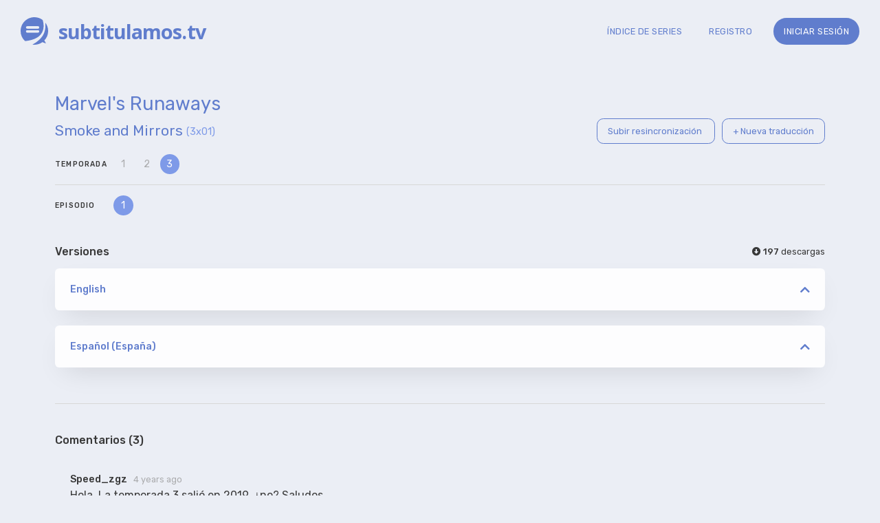

--- FILE ---
content_type: text/html; charset=UTF-8
request_url: https://www.subtitulamos.tv/episodes/5916/marvel-s-runaways-3x01-smoke-and-mirrors
body_size: 4968
content:
<!DOCTYPE html>
<html>
<head>
  <base href="https://www.subtitulamos.tv/">

  <meta http-equiv="content-type" content="text/html; charset=utf-8"/>
  <meta name="viewport" content="width=device-width, initial-scale=1, maximum-scale=1">
        <link rel="apple-touch-icon" sizes="180x180" href="/apple-touch-icon.png?v=lkvlWOG2Qx">
<link rel="icon" type="image/png" sizes="32x32" href="/favicon-32x32.png?v=lkvlWOG2Qx">
<link rel="icon" type="image/png" sizes="16x16" href="/favicon-16x16.png?v=lkvlWOG2Qx">
<link rel="manifest" href="/site.webmanifest?v=lkvlWOG2Qx">
<link rel="mask-icon" href="/safari-pinned-tab.svg?v=lkvlWOG2Qx" color="#607dcd">
<link rel="shortcut icon" href="/favicon.ico?v=lkvlWOG2Qx">
<meta name="msapplication-TileColor" content="#607dcd">
<meta name="theme-color" content="#607dcd">
  
  <script type="text/javascript" src="js/hotload.js?202601260348"></script>

  <link rel="stylesheet" href="https://cdnjs.cloudflare.com/ajax/libs/font-awesome/5.15.1/css/all.min.css">
  <link href="https://fonts.googleapis.com/css2?family=Rubik:wght@300;400;500&display=swap" rel="stylesheet">
  <link href="https://fonts.googleapis.com/css2?family=Open+Sans:wght@700" rel="stylesheet">
      <link href="css/episode.33948c0e9a7ae54a4c20.css" rel="stylesheet" type="text/css"/>


  <title>
        Marvel&#039;s Runaways 3x01 - Smoke and Mirrors - Subtitulamos.tv - Subtítulos de series
  </title>
</head>
<body>
  <div id="base" class="w-header color-swatch-normal font-thickness-normal">
        <div id="overlay" class="overlay-wrap hidden">
      <div class="overlay-container w-box-shadow bounce-in">
        <i id="overlay-close"class="fas fa-times close-button" aria-hidden="true"></i>
        <div id="overlay-content">

        </div>
      </div>
      <div id="overlay-fade" class="fade-pan"></div>
    </div>
      <nav id="control-panel" class="no-scroll-bar ">
        <div id="control-panel-top-section" class="control-panel-section">
          <a href="/">
            <div id="control-panel-logo-wrap">
              <svg id="logo-miniature" height="30" viewBox="0 0 720 720">
                <path d="M500,480C373.919,603.693,144.292,621.974,115.091,623.822A359,359,0,0,1,0,360C0,161.178,161.178,0,360,0A358.39,358.39,0,0,1,576.516,72.38C594.276,124.682,651.193,331.67,500,480ZM456,236H172a32,32,0,0,0,0,64H456A32,32,0,0,0,456,236Zm0,104H172a32,32,0,0,0,0,64H456A32,32,0,0,0,456,340ZM564,504c101.048-137.763,87.982-313.7,81.9-362.757a359.955,359.955,0,0,1-24.222,465.966L664,688l-94.3-35.364A358.341,358.341,0,0,1,360,720a362.772,362.772,0,0,1-54.959-4.17C340.3,698.95,471.256,630.442,564,504Z"/>
              </svg>
              <span class="logo-text">subtitulamos.tv</span>
            </div>
          </a>
          <div id="control-panel-search" class="search-bar-container">
            <button id="search-subtitles" title="Buscar"  class="text small"><i id="search_subtitles" class="fa fa-search" aria-hidden="true" aria-hidden="true"></i></button>
            <input id="search-input" data-search-bar-target='panel-search-results' type="text" class="text tiny" placeholder="Busca una serie... Ej.: Westworld" autocomplete="off" />
            <ul class="search-results w-box-shadow hidden" id='panel-search-results'></ul>
          </div>
          <button class="control-panel-button search" id='search-icon'>
            <i class="fa fa-search" aria-hidden="true"></i>
          </button>

                    <button id="login-cp" class="control-panel-button">
            <i class="fas fa-sign-in-alt" aria-hidden="true"></i>
            <span>Iniciar sesión</span>
          </button>
          <button id="register-cp" class="control-panel-button">
            <i class="fas fa-user-plus" aria-hidden="true"></i>
            <span>Registro</span>
          </button>
                    <a class="control-panel-button" page="/shows" href='/shows'>
            <i class="fas fa-list-ul" aria-hidden="true"></i>
            <span>Índice de series</span>
          </a>
        </div>
        <div id="control-panel-bottom-section" class="control-panel-section">
          <button class="control-panel-button control-panel-minimize-toggle">
            <i class="fas fa-chevron-circle-left" aria-hidden="true"></i>
            <i class="fas fa-chevron-circle-right" aria-hidden="true"></i>
            <span>Minimizar</span>
          </button>
                  </div>

        <div id="control-panel-fade-pan"></div>
      </nav>
        <header>
      <a href='/'>
        <div id="header-logo-wrap">
          <svg id="logo-miniature" height="40" viewBox="0 0 720 720">
            <path d="M500,480C373.919,603.693,144.292,621.974,115.091,623.822A359,359,0,0,1,0,360C0,161.178,161.178,0,360,0A358.39,358.39,0,0,1,576.516,72.38C594.276,124.682,651.193,331.67,500,480ZM456,236H172a32,32,0,0,0,0,64H456A32,32,0,0,0,456,236Zm0,104H172a32,32,0,0,0,0,64H456A32,32,0,0,0,456,340ZM564,504c101.048-137.763,87.982-313.7,81.9-362.757a359.955,359.955,0,0,1-24.222,465.966L664,688l-94.3-35.364A358.341,358.341,0,0,1,360,720a362.772,362.772,0,0,1-54.959-4.17C340.3,698.95,471.256,630.442,564,504Z"/>
          </svg>
          <span class="logo-text">subtitulamos.tv</span>
        </div>
      </a>
      <nav id="top-links">
        <button class="text tiny spaced" id="shows-index"><a href="/shows">ÍNDICE DE SERIES</a></button>
        <button class="text tiny spaced" id="register">REGISTRO</button>
        <button class="text tiny spaced" id="login">INICIAR SESIÓN</button>
      </nav>
    </header>
        <div id="page-container" class="">
      <button class="overlaying-button control-panel-minimize-toggle">
        <i class="fas fa-bars" aria-hidden="true"></i>
      </button>
      <div class="content limited-width">
    
  <div id="show-info-header">
    <div id="show-name" class="">
            <h1 class="blue-a">Marvel&#039;s Runaways</h1>
    </div>
    <div id="episode-header">
      <div id="episode-name" class="">
                <h3 class="blue-a">Smoke and Mirrors</h3>
        <div class="blue-b text small" id="episode-numbers">(3x01)</div>
      </div>
      <div id="episode-buttons" class="text tiny">
        <a class="thin-button episode-button" href='/episodes/5916/resync' class="text tiny blue-a">
          Subir resincronización
        </a>
        <button class="thin-button episode-button translate-subtitle">
          + Nueva traducción
        </button>
      </div>
    </div>
    <div id="season-line">
      <span class="text bold spaced-wide choices-title">TEMPORADA</span>
      <div id="season-choices" class="choices no-scroll-bar">
                  <a href="/episodes/1044/marvel-s-runaways-1x01-reunion" class="choice ">1</a>
                  <a href="/episodes/3743/marvel-s-runaways-2x01-gimmie-shelter" class="choice ">2</a>
                  <a href="/episodes/5916/marvel-s-runaways-3x01-smoke-and-mirrors" class="choice selected">3</a>
              </div>
    </div>
    <div id="episode-line">
      <span class="text bold spaced-wide choices-title">EPISODIO</span>
      <div id="episode-choices" class="choices no-scroll-bar">
                  <a href="/episodes/5916/marvel-s-runaways-3x01-smoke-and-mirrors" class="choice selected">1</a>
              </div>
    </div>
  </div>

  <div id="languages">
    <div id="languages-header">
    <h4>Versiones</h4>
                                                                                                              <div id="download-count" class="text tiny hint--left" data-hint='English - 197&#10;&#10;Español (España) - 0' >
      <i class="fas fa-arrow-alt-circle-down"></i>
      <span id="count" class="text bold">197</span>
      <span >descargas</span>
    </div>
    </div>
          <div class="language-container w-box-shadow">
        <button class="collapser-button blue-a">
          <i class="fas fa-chevron-up"></i>
        </button>

        <div class="text small bold blue-a language-name"  data-lang-id="1">English</div>

        <div class="language-content">
                      <template id="subtitle-properties-15040">
  <div class="form-wrap">
    <form action="subtitles/15040/properties" method="POST">
      <h3>Propiedades del subtítulo</h2>
      <div class='form-field validated' fieldname="Nombre de versión">
        <input id="vname" type="text" class="form_input"
          name="vname" value="TBS" required>
        <i class="fas fa-code-branch"></i>
      </div>

      <div class='form-field validated' fieldname="Comentario de versión">
        <input id="vcomment" type="text" class="form_input"
          name="vcomment" value="De Addic7ed, sin acotaciones." required>
        <i class="fas fa-comment"></i>
      </div>

      <div class='form-field validated' fieldname="Idioma">
        <select name="lang" id="lang" class="form_input" required>
          <option value="" disabled>Selecciona un idioma</option>
                      <option value="en-en" selected>English</option>
                      <option value="es-es" >Español (España)</option>
                      <option value="es-lat" >Español (Latinoamérica)</option>
                      <option value="fr-fr" >Français</option>
                      <option value="ca-es" >Català</option>
                      <option value="gl-es" >Galego</option>
                  </select>
        <i class="fas fa-globe"></i>
      </div>

      <button id="save-edit" type="submit" class='button button-fat'>Guardar</button>
    </form>
  </div>
</template>
                                      
                        
            <div class="version-container ">
              <p class="text mini">versión</p>
              <p class="text tiny spaced bold">TBS</p>
              <div class="version-info">
                <div class="version-buttons">
                                    <a rel="nofollow" href="/subtitles/15040/download">
                                      <div class="download-button ">
                      <i class="far fa-arrow-alt-circle-down"></i>
                    </div>
                                    </a>
                                    <a rel="nofollow" href="/subtitles/15040/translate">
                    <div class="edit-button-wrap">
                      <div class="edit-button">
                        <i class="fas fa-pencil-alt"></i>
                      </div>
                    </div>
                  </a>
                </div>
                <div class="progress-bar-container">
                                      <div class="subtitle-uploader">
                      <span class="text mini">
                                                ORIGINAL
                        
                                              </span>
                      <a rel="nofollow" href="/users/7" class="uploader_name text tiny bold blue-a">
                        <i class="fas fa-file-import"></i>
                        Davidaller
                      </a>
                    </div>
                                    <div class="more-info">
                                        <span class="text small">
                      <i class="fa fa-comment" aria-hidden="true"></i> De Addic7ed, sin acotaciones.
                    </span>
                                      </div>
                </div>
                              </div>
            </div>
                  </div>
      </div>
          <div class="language-container w-box-shadow">
        <button class="collapser-button blue-a">
          <i class="fas fa-chevron-up"></i>
        </button>

        <div class="text small bold blue-a language-name"  data-lang-id="5">Español (España)</div>

        <div class="language-content">
                      <template id="subtitle-properties-15041">
  <div class="form-wrap">
    <form action="subtitles/15041/properties" method="POST">
      <h3>Propiedades del subtítulo</h2>
      <div class='form-field validated' fieldname="Nombre de versión">
        <input id="vname" type="text" class="form_input"
          name="vname" value="TBS" required>
        <i class="fas fa-code-branch"></i>
      </div>

      <div class='form-field validated' fieldname="Comentario de versión">
        <input id="vcomment" type="text" class="form_input"
          name="vcomment" value="De Addic7ed, sin acotaciones." required>
        <i class="fas fa-comment"></i>
      </div>

      <div class='form-field validated' fieldname="Idioma">
        <select name="lang" id="lang" class="form_input" required>
          <option value="" disabled>Selecciona un idioma</option>
                      <option value="en-en" >English</option>
                      <option value="es-es" selected>Español (España)</option>
                      <option value="es-lat" >Español (Latinoamérica)</option>
                      <option value="fr-fr" >Français</option>
                      <option value="ca-es" >Català</option>
                      <option value="gl-es" >Galego</option>
                  </select>
        <i class="fas fa-globe"></i>
      </div>

      <button id="save-edit" type="submit" class='button button-fat'>Guardar</button>
    </form>
  </div>
</template>
                                      
                        
            <div class="version-container ">
              <p class="text mini">versión</p>
              <p class="text tiny spaced bold">TBS</p>
              <div class="version-info">
                <div class="version-buttons">
                                      <div class="download-button unavailable">
                      <i class="far fa-arrow-alt-circle-down"></i>
                    </div>
                                    <a rel="nofollow" href="/subtitles/15041/translate">
                    <div class="edit-button-wrap">
                      <div class="edit-button">
                        <i class="fas fa-pencil-alt"></i>
                      </div>
                    </div>
                  </a>
                </div>
                <div class="progress-bar-container">
                                      <div class="progress-bar ">
                                            <div class="progress progress_2049"
                        style="width: 37%">
                      </div>
                    </div>
                                    <div class="more-info">
                                          <span class="text small bold percentage-value">
                        37%
                      </span>
                                                            </div>
                </div>
                              </div>
            </div>
                  </div>
      </div>
      </div>

  <div id="comments-container" class="comments-container">
    
    <h4 class="comment-header">Comentarios ({{comments.length}})</h4>
    

    <comment v-for="comment in comments"
        :key="comment.id"
        :id="comment.id"
        :user="comment.user"
        :base-text="comment.text"
        :published-at="comment.published_at"
        :edited-at="comment.edited_at"
        :pinned="comment.pinned"
        @remove="remove"
        @pin="pin"
        @save="save"
      >
    </comment>
    <div class="no-comments" v-if="comments.length == 0">Nadie ha dejado su comentario aún.</div>

          <div class='newcomment-box'>
                  <div class="open-comment disabled">
            <textarea id="new-comment" rows="2" class="textarea" disabled>Debes estar identificado para poder dejar comentarios</textarea>
          </div>
              </div>
      </div>
</div>

<template id="new-translation">
  <div class="form-wrap">
    <h3>Nueva traducción</h3>
    <form action="/subtitles/translate" method="POST">
      <input type="hidden" name="episode" value="5916" />
      <div class="form-field validated dropdown-field" fieldname="Idioma">
        <i class="fas fa-chevron-down dropdown"></i>
        <select name="lang" id="translate-to-lang" required>
          <option value="" disabled selected>Selecciona un idioma</option>
                                    <option value="en-en">English</option>
                                                <option value="es-es">Español (España)</option>
                                                <option value="es-lat">Español (Latinoamérica)</option>
                                                <option value="fr-fr">Français</option>
                                                <option value="ca-es">Català</option>
                                                <option value="gl-es">Galego</option>
                              </select>
        <i class="fas fa-globe"></i>
      </div>
      <button type="submit" id="open-translation">Abrir traducción</button>
    </form>
  </div>
</template>



      <footer id="footer">
        <div id="footer-content">
          <div id="in-memory-of">
            <div id="in-memory-of-content">
              <p>en memoria de</p>
              <p>SUBTITULOS.ES</p>
              <p>(2008-2015)</p>
              <p class='disclaimer-row'><a href='/disclaimer'>Disclaimer</a></p>
            </div>
          </div>
          <div id="page-navigation">
            <p class="text light small logo-text">&#169; subtitulamos.tv</p>
            <nav id="page-links" class="text thin tiny">
              <a class="text light" href="https://github.com/subtitulamos/subtitulamos" target="_blank">GitHub</a>
              <a class="text light" href="/rules">Normas de traducción</a>
              <a class="text light" href="https://foro.subtitulamos.tv/" target="_blank">Foro</a>
              <a class="text light" href="/shows">Índice de series</a>
            </nav>
            <nav class="social-networks">
              <a class="text light" href="https://foro.subtitulamos.tv/" title="Foro" target="_blank"><i class="fab fa-forumbee" aria-hidden="true"></i></a>
              <a class="text light" href="https://www.facebook.com/subtitulamos.tv" title="Facebook" target="_blank"><i class="fab fa-facebook-f" aria-hidden="true"></i></a>
              <a class="text light" href="https://twitter.com/subtitulamostv" title="Twitter" target="_blank"><i class="fab fa-twitter" aria-hidden="true"></i></a>
              <a class="text light" href="https://t.me/subtitulamostv" title="Telegram" target="_blank"><i class="fab fa-telegram-plane" aria-hidden="true"></i></a>
              <a class="text light" href="https://github.com/subtitulamos/subtitulamos" title="GitHub" target="_blank"><i class="fab fa-github" aria-hidden="true"></i></a>
              <a class="text light" href="/rss" title="RSS" target="_blank"><i class="fas fa-rss" aria-hidden="true"></i></a>
            </nav>
          </div>
        </div>
      </footer>
    </div>
  </div>

      <script type="text/javascript" src="js/vendor.b749971c14518ffbfafc.bundle.js" ></script>

    <script type="text/javascript" src="js/app.06fc2580f3864eeace40.bundle.js" ></script>

   
  <script src="https://cdn.jsdelivr.net/npm/sweetalert2@9"></script>
  <script>
    const Toast = Swal.mixin({
      toast: true,
      position: 'bottom-end',
      showConfirmButton: false,
      timer: 4000
    });
    const Toasts = {
      error: Toast.mixin({icon: 'error', timer: 8000}),
      success: Toast.mixin({icon: 'success', timer: 5000}),
      info: Toast.mixin({icon: 'info', timer: 5000})
    };
  </script>
  <template id='tpl-login'>
    <h3>Inicio de sesión</h3>
    <div class="form-wrap">
      <form id="login-form">
        <div class="form-field text small" fieldname="Nombre de usuario">
          <input type="text" id="username" required autocomplete="username">
          <i class="fas fa-user" aria-hidden="true"></i>
        </div>
        <div class="form-field text small" fieldname="Contraseña">
          <input type="password" id="password" required autocomplete="current-password">
          <i class="fas fa-key" aria-hidden="true"></i>
        </div>
        <div class="form-error" id='login-error'></div>
        <button id='login-button' type="submit" class="text light">Iniciar sesión</button>
      </form>
    </div>
  </template>
  <template id='tpl-register'>
    <h3>Registro</h3>
    <div class="form-wrap">
      <form id="register-form" action="/register" method="POST">
        <div class="form-field text small validated" fieldname="Nombre de usuario">
          <input type="text" name="username" required autocomplete="off">
          <i class="fas fa-user" aria-hidden="true"></i>
        </div>
        <div class="form-field text small validated" fieldname="Contraseña">
          <input type="password" name="password" required autocomplete="off">
          <i class="fas fa-key" aria-hidden="true"></i>
        </div>
        <div class="form-field text small validated" fieldname="Confirmar contraseña">
          <input type="password" name="password-confirmation" required autocomplete="off">
          <i class="fas fa-key" aria-hidden="true"></i>
        </div>
        <div class="form-field text small validated" fieldname="Correo electrónico">
          <input type="email" name="email" required>
          <i class="fas fa-envelope" aria-hidden="true"></i>
        </div>
        <div id="register-checkbox">
          <input type='checkbox' name="terms" required>
          Acepto las reglas y las condiciones generales de uso del sitio web
        </div>
        <div class="form-error" id='register-error'></div>
        <button id='register-button' type="submit" class="text light">Registrarme</button>
      </form>
    </div>
  </template>
    <script type="text/javascript">
    var userId = 0;
    var epId = 5916;
    var MAX_USER_EDIT_SECONDS = 60;
    var canDeleteComments = false;
    var canEditComments = false;
    var canPinComments = false;
    var canEditProperties = false;
    var isBanned = false;
  </script>
    <script type="text/javascript" src="js/episode.6090abffe69f45e739c2.bundle.js" ></script>

<script defer src="https://static.cloudflareinsights.com/beacon.min.js/vcd15cbe7772f49c399c6a5babf22c1241717689176015" integrity="sha512-ZpsOmlRQV6y907TI0dKBHq9Md29nnaEIPlkf84rnaERnq6zvWvPUqr2ft8M1aS28oN72PdrCzSjY4U6VaAw1EQ==" data-cf-beacon='{"version":"2024.11.0","token":"87ac206389a94f01bf26b32e592df4c9","r":1,"server_timing":{"name":{"cfCacheStatus":true,"cfEdge":true,"cfExtPri":true,"cfL4":true,"cfOrigin":true,"cfSpeedBrain":true},"location_startswith":null}}' crossorigin="anonymous"></script>
</body>


--- FILE ---
content_type: text/html; charset=UTF-8
request_url: https://www.subtitulamos.tv/episodes/5916/comments
body_size: 53
content:
[{"id":44401,"user":{"id":755,"username":"Speed_zgz","roles":["ROLE_USER"]},"published_at":"2021-09-15T21:00:17+00:00","edited_at":"2021-09-15T21:00:17+00:00","text":"Hola. La temporada 3 sali\u00f3 en 2019, \u00bfno? Saludos.","pinned":false},{"id":44403,"user":{"id":2,"username":"marilynbrown2","roles":["ROLE_USER","ROLE_TT","ROLE_MOD"]},"published_at":"2021-09-15T21:31:47+00:00","edited_at":"2021-09-15T21:31:47+00:00","text":"S\u00ed, el subt\u00edtulo en ingl\u00e9s lleva subido todo ese tiempo.","pinned":false},{"id":44407,"user":{"id":755,"username":"Speed_zgz","roles":["ROLE_USER"]},"published_at":"2021-09-16T12:28:16+00:00","edited_at":"2021-09-16T12:28:16+00:00","text":"Ok. Recordaba haberla visto ya. Debi\u00f3 ser con los sub latinos de HULU. Gracias.","pinned":false}]

--- FILE ---
content_type: application/javascript
request_url: https://www.subtitulamos.tv/js/episode.6090abffe69f45e739c2.bundle.js
body_size: 4111
content:
!function(e){function t(t){for(var o,r,a=t[0],c=t[1],l=t[2],u=0,m=[];u<a.length;u++)r=a[u],Object.prototype.hasOwnProperty.call(i,r)&&i[r]&&m.push(i[r][0]),i[r]=0;for(o in c)Object.prototype.hasOwnProperty.call(c,o)&&(e[o]=c[o]);for(d&&d(t);m.length;)m.shift()();return s.push.apply(s,l||[]),n()}function n(){for(var e,t=0;t<s.length;t++){for(var n=s[t],o=!0,a=1;a<n.length;a++){var c=n[a];0!==i[c]&&(o=!1)}o&&(s.splice(t--,1),e=r(r.s=n[0]))}return e}var o={},i={3:0},s=[];function r(t){if(o[t])return o[t].exports;var n=o[t]={i:t,l:!1,exports:{}};return e[t].call(n.exports,n,n.exports,r),n.l=!0,n.exports}r.m=e,r.c=o,r.d=function(e,t,n){r.o(e,t)||Object.defineProperty(e,t,{enumerable:!0,get:n})},r.r=function(e){"undefined"!=typeof Symbol&&Symbol.toStringTag&&Object.defineProperty(e,Symbol.toStringTag,{value:"Module"}),Object.defineProperty(e,"__esModule",{value:!0})},r.t=function(e,t){if(1&t&&(e=r(e)),8&t)return e;if(4&t&&"object"==typeof e&&e&&e.__esModule)return e;var n=Object.create(null);if(r.r(n),Object.defineProperty(n,"default",{enumerable:!0,value:e}),2&t&&"string"!=typeof e)for(var o in e)r.d(n,o,function(t){return e[t]}.bind(null,o));return n},r.n=function(e){var t=e&&e.__esModule?function(){return e.default}:function(){return e};return r.d(t,"a",t),t},r.o=function(e,t){return Object.prototype.hasOwnProperty.call(e,t)},r.p="";var a=window.webpackJsonp=window.webpackJsonp||[],c=a.push.bind(a);a.push=t,a=a.slice();for(var l=0;l<a.length;l++)t(a[l]);var d=c;s.push([7,0]),n()}([function(e,t,n){"use strict";function o(e){if(!e.ok)throw{error:!0,response:e};return e}function i(e){return JSON.parse(JSON.stringify(e))}Object.defineProperty(t,"__esModule",{value:!0}),t.dateDiff=function(e,t){var n=Date.UTC(e.getFullYear(),e.getMonth(),e.getDate(),e.getHours(),e.getMinutes(),e.getSeconds()),o=Date.UTC(t.getFullYear(),t.getMonth(),t.getDate(),t.getHours(),t.getMinutes(),t.getSeconds());return Math.floor(o-n)},t.eById=function(e){return document.getElementById(e)},t.onDomReady=function(e){"complete"===document.readyState||"interactive"===document.readyState?setTimeout(e,1):document.addEventListener("DOMContentLoaded",e)},t.raiseFetchErrors=o,t.naiveDeepClone=i,t.easyFetch=function(e,t){var n=t?i(t):{},s=n.method?n.method.toUpperCase():"";if("POST"===s&&n.rawBody instanceof Object)n.body=JSON.stringify(n.rawBody),n.headers||(n.headers={}),n.headers["Content-Type"]||(n.headers["Content-Type"]="application/json");else if("POST"===s&&t.body)n.body=t.body;else if(("GET"===s||!s)&&n.params){var r=Object.keys(n.params).map((function(e){return encodeURIComponent(e)+"="+encodeURIComponent(n.params[e])})).join("&");e+="?"+r}n.credentials||(n.credentials="same-origin");return fetch(e,n).then(o)},t.showOverlayWithContentId=function(e){document.getElementById(e).closest(".overlay-wrap").classList.toggle("hidden")},t.showOverlayFromTpl=function(e){var t=document.getElementById(e);if(!t)return void console.error("Template with ID",e,"doesn't exist");var n=document.importNode(t.content,!0);s().classList.remove("hidden");var o=document.getElementById("overlay-content");o.innerHTML="",o.appendChild(n)},t.closeOverlay=function(e){s().classList.add("hidden")},t.invertDropdown=function(e,t){e.stopPropagation();var n=e.currentTarget.closest(".dropdown-field").querySelector(".dropdown");t=t||n.classList.contains("fa-chevron-down"),n.classList.toggle("fa-chevron-down",!t),n.classList.toggle("fa-chevron-up",t)},t.isElementInViewport=function(e){var t=e.getBoundingClientRect();return t.top>=0&&t.left>=0&&t.bottom<=(window.innerHeight||document.documentElement.clientHeight)&&t.right<=(window.innerWidth||document.documentElement.clientWidth)},t.crossBrowserFormValidityReport=function(e){r?(a&&clearTimeout(a),a=setTimeout(e.reportValidity.bind(e),200)):e.reportValidity()};t.$getById=document.getElementById.bind(document),t.$getEle=document.querySelector.bind(document),t.$getAllEle=document.querySelectorAll.bind(document);function s(){return document.getElementById("overlay")}var r=navigator.userAgent.indexOf("Firefox"),a=void 0},,,function(e,t,n){"use strict";var o=s(n(1)),i=s(n(2));function s(e){return e&&e.__esModule?e:{default:e}}o.default.component("comment",{template:'\n  <article class="comment" :class="{\'comment-pinned\': pinned}">\n    <div class="comment-body">\n      <section class="comment-info">\n        <a class="username" :href="\'/users/\' + user.id">\n          <i v-if="isMod" class="fas fa-gem" :class="userTypeClass"></i>\n          <i v-else-if="isTT" class="fas fa-hand-sparkles" :class="userTypeClass"></i>\n          <span class="comment-creator text small bold" :class="userTypeClass">\n            {{ user.username }}\n          </span>\n        </a>\n        <span class="comment-date text tiny">{{ date }} <span v-if="editedAtDate && publishedAt != editedAtDate">· Editado {{lastEditDate}}</span></span>\n        <span class=\'comment-episode\' v-if="episode">\n          <a class="text small bold" :href="\'/episodes/\'+ episode.id">@{{ episode.name }}</a>\n        </span>\n        <span class=\'comment-episode\' v-if="subtitle">\n          <a class="text small bold" :href="\'/subtitles/\'+ subtitle.id + \'/translate\'">@{{ subtitle.name }}</a>\n        </span>\n      </section>\n\n      <section class="comment-content">\n        <p v-if="!editing" v-html="formattedText"></p>\n        <div class="open-comment" v-else>\n          <label class="input-auto-sizer stacked" :data-value="text">\n            <textarea rows="1" v-if="editing" v-model="text"></textarea>\n          </label>\n          <button class="save-comment" @click="save">\n            <i class="fab fa-telegram-plane"></i>\n            <span class="text mini spaced">GUARDAR</span>\n          </button>\n        </div>\n      </section>\n\n      <section v-if="!isBanned" class=\'comment-actions\'>\n        <span class="text tiny" aria-hidden="true" @click="remove" v-if="canDelete">Borrar</span>\n        <span class="text tiny" aria-hidden="true" @click="edit" v-if="canEdit">Editar</span>\n        <span aria-hidden="true" @click="$emit(\'pin\', id)" v-if="canPin">\n          <span class="text tiny" v-if="pinned">Desfijar</span>\n          <span class="text tiny" v-else>Fijar</span>\n        </span>\n      </section>\n    </div>\n\n    <div class="pin" v-if="pinned">\n      <i class="fas fa-map-pin"></i>\n    </div>\n  </article> ',props:["id","user","base-text","episode","subtitle","published-at","edited-at","type","pinned","create-sequence-jumps"],data:function(){return{date:"",isRecentMessage:!1,editing:!1,text:this.baseText,editedAtDate:this.editedAt}},computed:{isMyMessage:function(){return this.user.id===userId||"undefined"!=typeof me&&this.user.id===me.id},canDelete:function(){return!!(canDeleteComments||this.isMyMessage&&this.isRecentMessage)},canEdit:function(){return!!(canEditComments||this.isMyMessage&&this.isRecentMessage)},canPin:function(){return canPinComments},isMod:function(){return this.user.roles.includes("ROLE_MOD")},isTT:function(){return this.user.roles.includes("ROLE_TT")},isBanned:function(e){function t(){return e.apply(this,arguments)}return t.toString=function(){return e.toString()},t}((function(){return isBanned})),userTypeClass:function(){var e=this.user.roles.includes("ROLE_TT"),t=this.user.roles.includes("ROLE_MOD");return{"role-tt":e&&!t,"role-mod":t}},formattedText:function(){var e=this.text;return this.createSequenceJumps&&(e=e.replace(/#(\d+)/g,"<a href='javascript:void(0)' onclick='translation.jumpToSequence($1)'>$&</a>")),e}},created:function(){this.update=setInterval(this.updateDate,1e4),this.updateDate()},methods:{updateDate:function(){this.date=(0,i.default)().format(this.publishedAt,"es"),this.lastEditDate=(0,i.default)().format(this.editedAtDate,"es");var e=((new Date).getTime()-new Date(this.publishedAt).getTime())/1e3;this.isRecentMessage=e<MAX_USER_EDIT_SECONDS},remove:function(){var e=this;Swal.fire({type:"warning",confirmButtonText:"Borrar",cancelButtonText:"Cancelar",showCancelButton:!0,title:"Borrar comentario",html:"Esta acción es irreversible. <br/> ¿Seguro que deseas borrar este comentario?"}).then((function(t){t.value&&e.$emit("remove",e.id)}))},edit:function(){this.editing=!0},save:function(){this.editing=!1,this.editedAtDate=(new Date).toISOString(),this.$emit("save",this.id,this.text)}}})},,,,function(e,t,n){"use strict";var o,i=n(1),s=(o=i)&&o.__esModule?o:{default:o};n(3),n(11);var r=n(0);var a=localStorage.getItem("last-selected-translation-lang");(0,r.$getEle)(".translate-subtitle").addEventListener("click",(function(){(0,r.showOverlayFromTpl)("new-translation"),(0,r.$getAllEle)(".dropdown-field select").forEach((function(e){e.addEventListener("click",r.invertDropdown),e.addEventListener("blur",(function(e){return(0,r.invertDropdown)(e,!1)}))}));var e=(0,r.$getEle)("#translate-to-lang");null!==a&&e.options.length&&(Array.apply(null,e.options).filter((function(e){return e.value===a})).length?e.value=a:e.value="");e.addEventListener("change",(function(){localStorage.setItem("last-selected-translation-lang",this.value)}))})),canEditProperties&&((0,r.$getEle)("#episode-name").addEventListener("click",(function(){(0,r.showOverlayFromTpl)("episode-properties")})),(0,r.$getEle)("#show-name").addEventListener("click",(function(){(0,r.showOverlayFromTpl)("show-properties")}))),(0,r.$getAllEle)(".subtitle-properties-button").forEach((function(e){e.addEventListener("click",(function(e){var t=e.currentTarget.dataset.subtitleId;(0,r.showOverlayFromTpl)("subtitle-properties-"+t)}))})),document.querySelectorAll("a[data-action='delete']").forEach((function(e){return e.addEventListener("click",(function(e){var t=this.dataset.id;Swal.fire({type:"warning",cancelButtonText:"Cancelar",showCancelButton:!0,text:"¿Estás seguro de querer borrar este subtítulo? Esta acción no es reversible."}).then((function(e){e.value&&(window.location="/subtitles/"+t+"/delete")}))}))})),(0,r.onDomReady)((function(){(0,r.$getAllEle)(".language-name").forEach((function(e){var t=function(){var t=e.closest(".language-container"),n=t.querySelector(".language-content").classList.contains("expanded");t.querySelector(".collapser-button i").classList.toggle("fa-chevron-down",!n),t.querySelector(".collapser-button i").classList.toggle("fa-chevron-up",n);var o=t.querySelector(".language-content");o.classList.toggle("expanded"),setTimeout((function(){o.classList.toggle("overflow")}),n?0:100),localStorage.setItem("expand-lang-"+e.dataset.langId,!n)};e.addEventListener("click",t),"true"===localStorage.getItem("expand-lang-"+e.dataset.langId)&&t()})),(0,r.$getAllEle)(".ellipsis-wrapper").forEach((function(e){e.addEventListener("click",(function(e){var t=e.currentTarget.closest(".more-options"),n=t.querySelector(".more-options-list"),o=t.querySelector(".fade-pan");o.classList.toggle("hidden"),n.classList.toggle("open"),o.addEventListener("click",(function(){o.classList.toggle("hidden",!0),n.classList.toggle("open",!1)}))}))}))}));var c=new s.default({el:"#comments-container",data:{newComment:"",submittingComment:!1,comments:[],maxCommentLength:600},methods:{publishComment:function(){var e=this;return!this.submittingComment&&(this.newComment.length>this.maxCommentLength?(Toasts.error.fire("Por favor, escribe un comentario más corto (de hasta "+this.maxCommentLength+" caracteres)"),!1):(this.submittingComment=!0,void(0,r.easyFetch)("/episodes/"+epId+"/comments",{method:"POST",rawBody:{text:this.newComment}}).then((function(){e.newComment="",e.submittingComment=!1,l()})).catch((function(t){e.submittingComment=!1,t.response.text().then((function(e){if(!e)throw new Exception;Toasts.error.fire(e)})).catch((function(){Toasts.error.fire("Ha ocurrido un error al enviar tu comentario")}))}))))},refresh:function(){l()},remove:function(e){for(var t=void 0,n=void 0,o=0;o<this.comments.length;++o)if(this.comments[o].id==e){t=this.comments[o],n=o,this.comments.splice(n,1);break}(0,r.easyFetch)("/episodes/"+epId+"/comments/"+e,{method:"DELETE"}).then((function(){l()})).catch(function(){Toasts.error.fire("Ha ocurrido un error al borrar el comentario"),void 0!==n?this.comments.splice(n,0,t):l()}.bind(this))},pin:function(e){(0,r.easyFetch)("/episodes/"+epId+"/comments/"+e+"/pin",{method:"POST"}).then((function(){l()})).catch((function(){Toasts.error.fire("Ha ocurrido un error al intentar fijar el comentario")}))},save:function(e,t){(0,r.easyFetch)("/episodes/"+epId+"/comments/"+e+"/edit",{method:"POST",rawBody:{text:t}}).catch((function(){Toasts.error.fire("Ha ocurrido un error al intentar editar el comentario")}))}}});function l(){(0,r.easyFetch)("/episodes/"+epId+"/comments").then((function(e){return e.json()})).then((function(e){c.comments=e})).catch((function(){Toasts.error.fire("Ha ocurrido un error tratando de cargar los comentarios")}))}l(),setInterval(l,6e4)},,,,function(e,t,n){}]);

--- FILE ---
content_type: application/javascript
request_url: https://www.subtitulamos.tv/js/app.06fc2580f3864eeace40.bundle.js
body_size: 3159
content:
!function(e){var t={};function n(o){if(t[o])return t[o].exports;var r=t[o]={i:o,l:!1,exports:{}};return e[o].call(r.exports,r,r.exports,n),r.l=!0,r.exports}n.m=e,n.c=t,n.d=function(e,t,o){n.o(e,t)||Object.defineProperty(e,t,{enumerable:!0,get:o})},n.r=function(e){"undefined"!=typeof Symbol&&Symbol.toStringTag&&Object.defineProperty(e,Symbol.toStringTag,{value:"Module"}),Object.defineProperty(e,"__esModule",{value:!0})},n.t=function(e,t){if(1&t&&(e=n(e)),8&t)return e;if(4&t&&"object"==typeof e&&e&&e.__esModule)return e;var o=Object.create(null);if(n.r(o),Object.defineProperty(o,"default",{enumerable:!0,value:e}),2&t&&"string"!=typeof e)for(var r in e)n.d(o,r,function(t){return e[t]}.bind(null,r));return o},n.n=function(e){var t=e&&e.__esModule?function(){return e.default}:function(){return e};return n.d(t,"a",t),t},n.o=function(e,t){return Object.prototype.hasOwnProperty.call(e,t)},n.p="",n(n.s=16)}({0:function(e,t,n){"use strict";function o(e){if(!e.ok)throw{error:!0,response:e};return e}function r(e){return JSON.parse(JSON.stringify(e))}Object.defineProperty(t,"__esModule",{value:!0}),t.dateDiff=function(e,t){var n=Date.UTC(e.getFullYear(),e.getMonth(),e.getDate(),e.getHours(),e.getMinutes(),e.getSeconds()),o=Date.UTC(t.getFullYear(),t.getMonth(),t.getDate(),t.getHours(),t.getMinutes(),t.getSeconds());return Math.floor(o-n)},t.eById=function(e){return document.getElementById(e)},t.onDomReady=function(e){"complete"===document.readyState||"interactive"===document.readyState?setTimeout(e,1):document.addEventListener("DOMContentLoaded",e)},t.raiseFetchErrors=o,t.naiveDeepClone=r,t.easyFetch=function(e,t){var n=t?r(t):{},i=n.method?n.method.toUpperCase():"";if("POST"===i&&n.rawBody instanceof Object)n.body=JSON.stringify(n.rawBody),n.headers||(n.headers={}),n.headers["Content-Type"]||(n.headers["Content-Type"]="application/json");else if("POST"===i&&t.body)n.body=t.body;else if(("GET"===i||!i)&&n.params){var l=Object.keys(n.params).map((function(e){return encodeURIComponent(e)+"="+encodeURIComponent(n.params[e])})).join("&");e+="?"+l}n.credentials||(n.credentials="same-origin");return fetch(e,n).then(o)},t.showOverlayWithContentId=function(e){document.getElementById(e).closest(".overlay-wrap").classList.toggle("hidden")},t.showOverlayFromTpl=function(e){var t=document.getElementById(e);if(!t)return void console.error("Template with ID",e,"doesn't exist");var n=document.importNode(t.content,!0);i().classList.remove("hidden");var o=document.getElementById("overlay-content");o.innerHTML="",o.appendChild(n)},t.closeOverlay=function(e){i().classList.add("hidden")},t.invertDropdown=function(e,t){e.stopPropagation();var n=e.currentTarget.closest(".dropdown-field").querySelector(".dropdown");t=t||n.classList.contains("fa-chevron-down"),n.classList.toggle("fa-chevron-down",!t),n.classList.toggle("fa-chevron-up",t)},t.isElementInViewport=function(e){var t=e.getBoundingClientRect();return t.top>=0&&t.left>=0&&t.bottom<=(window.innerHeight||document.documentElement.clientHeight)&&t.right<=(window.innerWidth||document.documentElement.clientWidth)},t.crossBrowserFormValidityReport=function(e){l?(a&&clearTimeout(a),a=setTimeout(e.reportValidity.bind(e),200)):e.reportValidity()};t.$getById=document.getElementById.bind(document),t.$getEle=document.querySelector.bind(document),t.$getAllEle=document.querySelectorAll.bind(document);function i(){return document.getElementById("overlay")}var l=navigator.userAgent.indexOf("Firefox"),a=void 0},16:function(e,t,n){"use strict";n(4);var o=n(0);function r(e){e.preventDefault();var t=document.getElementById("login-error"),n=document.getElementById("password"),r=document.getElementById("username").value.trim(),i=n.value,l=document.getElementById("login-button");l.classList.toggle("is-loading",!0),t.innerHTML="",(0,o.easyFetch)("/login",{method:"post",rawBody:{username:r,password:i}}).then((function(){window.location.reload()})).catch((function(e){l.classList.toggle("is-loading",!1),n.classList.toggle("is-danger",!0),t.classList.toggle("hidden",!1),e.response.json().then((function(e){t.innerHTML=e[0]})).catch((function(){t.innerHTML="Error desconocido al intentar acceder. Por favor, inténtalo de nuevo."}))}))}function i(e){e.preventDefault();var t=this.parentElement;if(t.checkValidity()){var n=document.getElementById("register-button");n.classList.toggle("is-loading",!0),document.querySelectorAll("#register-form .is-danger").forEach((function(e){return e.classList.toggle("is-danger")})),document.querySelectorAll("#register-form [data-reg-error]").forEach((function(e){return e.remove()})),(0,o.easyFetch)("/register",{method:"post",body:new FormData(t)}).then((function(){window.location.reload()})).catch((function(e){n.classList.toggle("is-loading",!1),e.response.json().then((function(e){var n=0;if(e.forEach((function(e,o,r){var i=t.querySelector("[name='"+e[0]+"']");i&&i.setCustomValidity(e[1]),++n})),!n)throw"Couldn't set any validity message, but reg failed!";(0,o.crossBrowserFormValidityReport)(t)})).catch((function(e){console.error(e),alert("Error desconocido al intentar completar el registro. Por favor, inténtalo de nuevo.")}))}))}else(0,o.crossBrowserFormValidityReport)(t)}function l(){(0,o.showOverlayFromTpl)("tpl-login"),document.getElementById("login-form").addEventListener("submit",r),setTimeout((function(){return document.getElementById("username").focus()}),500)}function a(){(0,o.showOverlayFromTpl)("tpl-register");var e=document.getElementById("register-form");e.querySelector("#register-button").addEventListener("click",i);var t=function(e){return e.target.setCustomValidity("")},n=function(n){t(n),"Enter"==n.key&&e.querySelector("[type=submit]").click()};e.querySelectorAll("input, select").forEach((function(e){e.addEventListener("change",t),e.addEventListener("keydown",n)}));var r=function(){var t="",n=e.querySelector("[name=password-confirmation]"),o=e.querySelector("[name=password]");n.value&&n.value!=o.value&&(t="Las contraseñas no coinciden"),n.setCustomValidity(t)};e.querySelectorAll("[name^=password]").forEach((function(e){e.removeEventListener("keydown",n),e.addEventListener("keyup",r),e.addEventListener("blur",r)}))}(0,o.onDomReady)((function(){var e=document.getElementById("login"),t=document.getElementById("login-cp");e&&e.addEventListener("click",l),t&&t.addEventListener("click",l);var n=document.getElementById("register"),r=document.getElementById("register-cp");r&&r.addEventListener("click",a),n&&n.addEventListener("click",a);var i=document.getElementById("overlay-close"),c=document.getElementById("overlay-fade");i.addEventListener("click",o.closeOverlay),c.addEventListener("click",o.closeOverlay)}));var c=document.getElementById("control-panel"),s=(0,o.$getById)("page-container"),d=!1===window.innerWidth<=800;if(c){var u=localStorage.getItem("menu-open")&&d?"true"===localStorage.getItem("menu-open"):d;c.classList.toggle("opening",!u);var g=function(){s.classList.toggle("control-panel-is-open",u),s.classList.toggle("control-panel-is-closed",!u),c.classList.toggle("open",u);var e=window.location.pathname,t=(0,o.$getEle)('a[page="/'+e.split("/")[1]+'"]');t&&t.classList.toggle("selected",!0);var n=(0,o.$getEle)('.control-panel-sub-section > a[href="'+e+'"]');n&&n.classList.toggle("selected",!0)},m=function(e){s.classList.toggle("opening",!0),c.classList.toggle("opening",!0),u=!u,e&&d&&localStorage.setItem("menu-open",u),g()};g(),(0,o.$getAllEle)(".control-panel-minimize-toggle").forEach((function(e){e.addEventListener("click",(function(){m(!0)}))})),(0,o.$getEle)("#control-panel-fade-pan").addEventListener("click",(function(){m(!0)})),(0,o.$getEle)("#search-icon").addEventListener("click",(function(){u||m(!1),setTimeout((function(){return(0,o.$getEle)("#search-input").focus()}),200)}))}(0,o.$getAllEle)(".dropdown-field select").forEach((function(e){e.addEventListener("click",o.invertDropdown),e.addEventListener("blur",(function(e){return(0,o.invertDropdown)(e,!1)}))})),(0,o.$getAllEle)(".global-alert .close-alert").forEach((function(e){var t=e.closest(".global-alert");e.addEventListener("click",(function(){t.classList.toggle("dismissing",!0),setTimeout((function(){return t.remove()}),450)}))}))},4:function(e,t,n){"use strict";var o=n(0),r=null;function i(e,t){var n=document.createElement("li");return r=null===r?0:r,n.classList.toggle("selected",t===r),e instanceof HTMLElement?n.append(e):n.innerHTML=e,n}(0,o.onDomReady)((function(){var e=document.querySelectorAll("[data-search-bar-target]"),t=null,n="",l=[];function a(e,t){for(var n=(0,o.$getById)(e.dataset.searchBarTarget).querySelectorAll("li"),i=null,l=0;l<n.length;l++)n[l].classList.contains("selected")&&(i=l);null===i?(n[0].classList.toggle("selected"),r=0):(n[i].classList.toggle("selected"),0===i&&-1===t?(n[n.length-1].classList.toggle("selected"),n[n.length-1].scrollIntoView({behavior:"smooth",block:"end",inline:"nearest"}),r=n.length-1):i===n.length-1&&1===t?(n[0].classList.toggle("selected"),n[0].scrollIntoView({behavior:"smooth",block:"end",inline:"nearest"}),r=0):(n[i+t].classList.toggle("selected"),n[i+t].scrollIntoView({behavior:"smooth",block:"end",inline:"nearest"}),r=i+t))}var c=function(e){e.addEventListener("keyup",(function(c){""!==e.value&&("ArrowDown"===c.key?a(e,1):"ArrowUp"===c.key&&a(e,-1),"Enter"==c.key&&!t&&l.length>0&&(window.location=l[r],c.preventDefault())),t&&clearTimeout(t),t=setTimeout((function(){return function(e){var a=(0,o.$getById)(e.dataset.searchBarTarget);t=null;var c=e.value;if(c!==n)return l=[],n=c,""===c?(r=null,void a.classList.toggle("hidden",!0)):c.length<3?(a.innerHTML="",a.classList.toggle("hidden",!1),a.append(i("Sigue escribiendo...")),void(r=null)):void(0,o.easyFetch)("/search/query",{params:{q:c}}).then((function(e){return e.json()})).then((function(e){a.innerHTML="",a.classList.toggle("hidden",!1),e.length>0?e.forEach((function(e,t){var n="/shows/"+e.show_id,o=document.createElement("a");o.href=n,o.innerHTML=e.show_name,a.append(i(o,t)),l.push(n)})):(r=null,a.append(i("Parece que no tenemos resultados para esta búsqueda")))})).catch((function(){a.innerHTML="",a.classList.toggle("hidden",!1),a.append(i("Ha ocurrido un error durante la búsqueda. Por favor, inténtalo de nuevo"))}))}(e)}),50)})),e.closest(".search-bar-container").addEventListener("click",(function(t){t.stopPropagation();var n=t.currentTarget,r=(0,o.$getById)(e.dataset.searchBarTarget);""!==e.value&&r.classList.toggle("hidden",!1),document.addEventListener("click",(function(t){t.stopPropagation(),t.currentTarget!==n&&""!==e.value&&r.classList.toggle("hidden",!0)}))}))},s=!0,d=!1,u=void 0;try{for(var g,m=e[Symbol.iterator]();!(s=(g=m.next()).done);s=!0){c(g.value)}}catch(e){d=!0,u=e}finally{try{!s&&m.return&&m.return()}finally{if(d)throw u}}}))}});